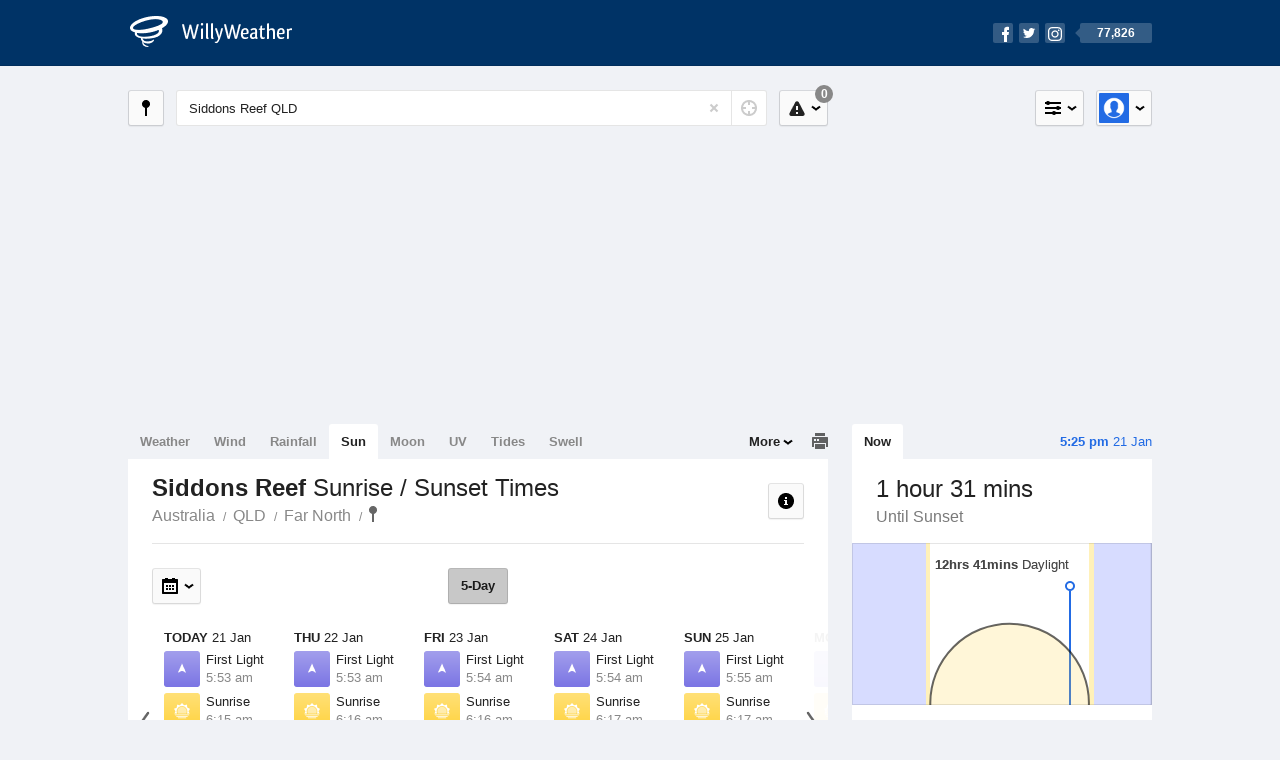

--- FILE ---
content_type: text/html; charset=UTF-8
request_url: https://sunrisesunset.willyweather.com.au/qld/far-north/siddons-reef.html
body_size: 6411
content:
<!doctype html><html lang="en"><head><meta charset="utf-8"><meta name="apple-itunes-app" content="app-id=592978502, app-argument=https://itunes.apple.com/au/app/weather-by-willyweather/id592978502?mt=8&amp;uo=4&amp;at=11lMKC%22"><meta property="og:url" content="https://sunrisesunset.willyweather.com.au/qld/far-north/siddons-reef.html"><link rel="canonical" href="https://sunrisesunset.willyweather.com.au/qld/far-north/siddons-reef.html"/><meta name="description" content="Sunrise / Sunset times Siddons Reef. With first light and last light times, and a graphical view of local daylight hours"/><meta property="og:image" content="https://cdnres.willyweather.com.au/images/facebook.png"><meta property="og:image:secure_url" content="https://cdnres.willyweather.com.au/images/facebook.png"><link href="https://cdnres.willyweather.com.au/compiled/location.1.44.11.css" rel="stylesheet"><meta name="viewport" content="width=device-width,minimum-scale=1.0,maximum-scale=1.0"><link href="https://cdnres.willyweather.com.au/compiled/queries.1.44.11.css" rel="stylesheet"><link href="https://cdnres.willyweather.com.au/images/icons/apple-touch-icon-76.png" sizes="76x76" rel="apple-touch-icon-precomposed"><link href="https://cdnres.willyweather.com.au/images/icons/apple-touch-icon-120.png" sizes="120x120" rel="apple-touch-icon-precomposed"><link href="https://cdnres.willyweather.com.au/images/icons/apple-touch-icon-152.png" sizes="152x152" rel="apple-touch-icon-precomposed"><link href="https://cdnres.willyweather.com.au/images/icons/apple-touch-icon-180.png" sizes="180x180" rel="apple-touch-icon-precomposed"><link href="https://cdnres.willyweather.com.au/images/icons/favicon.ico" rel="icon"><script>
            ww = {data: {}};
            ww.isPrem = true ;
                            ww.weatherType = {code: 'sunrisesunset'};
                    </script><script>
    ww.utcTimestamp = 1768980358000;
    ww.pageType = 'location';
    ww.cdn1Url = 'https://cdnres.willyweather.com.au';
    ww.location = {"id":22412,"name":"Siddons Reef","postcode":"","lat":-11.52,"lng":143.6638,"state":"QLD","region":"Far North","typeId":15,"timeZoneOffset":36000};
    ww.data.weatherTargeting = {"obsWind":13,"obsTemp":25,"rainLstHr":0,"rainToday":44,"precisNextHr":"shower-or-two","swellMorn1":null,"swellAftr1":null,"swellMorn2":null,"swellAftr2":null,"windMorn1":20,"windAftr1":20,"windMorn2":15,"windAftr2":21,"precis1":"chance-shower-cloud","precis2":"shower-or-two","minTemp1":27,"maxTemp1":28,"minTemp2":27,"maxTemp2":28,"maxUv1":14,"maxUv2":14}</script><script>
            var gaDim = {pageType: ww.pageType};
            if (ww.weatherType) gaDim.weatherType = ww.weatherType.code;
            if (ww.location) {
                if (ww.location.state) gaDim.state = ww.location.state;
                if (ww.location.region) gaDim.region = ww.location.region;
                if (ww.location.name) {
                    gaDim.name = ww.location.name;
                    gaDim.postcode = ww.location.postcode;
                    gaDim.locationType = ww.location.typeId.toString();
                }
            }

            dataLayer = [gaDim];
        </script><title>Siddons Reef Sunrise / Sunset Times, QLD  - WillyWeather</title></head><body class="sunrisesunset-view location-view minimal" data-locale="en_AU"><script>(function(w,d,s,l,i){w[l]=w[l]||[];w[l].push({'gtm.start':
                new Date().getTime(),event:'gtm.js'});var f=d.getElementsByTagName(s)[0],
                j=d.createElement(s),dl=l!='dataLayer'?'&l='+l:'';j.async=true;j.src=
                '//www.googletagmanager.com/gtm.js?id='+i+dl;f.parentNode.insertBefore(j,f);
            })(window,document,'script','dataLayer','GTM-54MN4R');
        </script><header class="super-header"><section class="hero-bar"><a href="/" class="logo" aria-label="WillyWeather Logo"><i class="icon"></i><span>WillyWeather</span></a><nav class="fly-out social"><a data-hint="Follow Us"><span class="count">77,826</span><i class="facebook"></i><i class="twitter"></i><i class="instagram"></i></a><div class="fly-out-contents"></div></nav></section></header><section class="wrapper"><div class="global-tools"><nav class="fly-out measurements"><a class="cycle button" data-hint="Cycle Units" >&nbsp;&nbsp;</a><a class="button" data-hint="Unit Settings"><i class="icon"></i></a><div class="fly-out-contents"><header><h2>Unit Settings</h2><h3>Measurement preferences are saved</h3></header><ul><li><select name="t" data-weathertype="weather" data-labels="&deg;C,&deg;F"><option selected value="c">Celsius</option><option value="f">Fahrenheit</option></select><label>Temperature</label></li><li><select name="rpm" data-weathertype="rainfall" data-labels="mm,in,pts"><option selected value="mm">mm</option><option value="in">inches</option><option value="pts">points</option></select><label>Rainfall</label></li><li><select name="sh" data-weathertype="swell" data-labels="m,ft"><option selected value="m">metres</option><option value="ft">feet</option></select><label>Swell Height</label></li><li><select name="th" data-weathertype="tides" data-labels="m,ft"><option selected value="m">metres</option><option value="ft">feet</option></select><label>Tide Height</label></li><li><select name="ws" data-weathertype="wind" data-labels="km/h,mph,m/s,knots"><option selected value="km/h">km/h</option><option value="mph">mph</option><option value="m/s">m/s</option><option value="knots">knots</option></select><label>Wind Speed</label></li><li><select name="d"><option selected value="km">kilometres</option><option value="miles">miles</option></select><label>Distance</label></li><li><select name="p"><option value="hpa">hPa</option><option value="mmhg">mmHg</option><option value="inhg">inHg</option><option value="psi">psi</option><option value="millibars">millibars</option></select><label>Pressure</label></li><li><select name="rh" data-labels="m,ft"><option selected value="m">metres</option><option value="ft">feet</option></select><label>River Height</label></li></ul></div></nav><nav class="fly-out account"><a class="button" data-hint="Account"><img src="https://cdnres.willyweather.com.au/images/gravatar.png" width="30" height="30" alt="Profile Picture"></a><div class="fly-out-contents"></div></nav></div><section class="location-bar"><a class="button close-locations" data-hint="View Locations Map" data-closest-station-modal-trigger data-closest-point-modal-mode="locations"><i class="icon"></i></a><form method="get" action="/search/search.html" class="search empty" autocomplete="off"><input type="search" name="query" placeholder="Enter Location or Postcode" value="Siddons Reef QLD" aria-label="Enter Location or Postcode"><a class="current-location" data-hint="Use Current Location"><span class="icon"></span></a><i class="activity-indicator"></i><button type="reset" aria-label="Reset"></button><div class="fly-out-contents results"></div></form><nav class="fly-out warnings"><a data-hint="Warnings" class="button"><i class="icon"><b class="badge">0</b></i></a><div class="fly-out-contents"></div><script>
        ww.data.warningsSummary = {areaType: 'location', id: 22412};
    </script></nav></section><figure class="ad ad-billboard" data-ad-type="billboard"></figure><section class="content"><aside class="secondary-focus"><time class="location-time"><strong class="time"></strong>&nbsp;<span class="date"></span></time><nav class="tabs"><section><a class="current"  data-target="sun-arc">Now</a></section></nav><section class="block sun-arc"><header><h1 data-days=" days" data-day=" day" data-hrs=" hours" data-hr=" hour" data-mins=" mins" data-min=" min"></h1><h2 data-first="Until First Light" data-rise="Until Sunrise" data-set="Until Sunset" data-last="Last Light"></h2></header><figure><span class="daylight-hours"><strong data-days=" days" data-day=" day" data-hrs="hrs" data-hr="hr" data-mins="mins" data-min="min"></strong> Daylight
        </span></figure><ul class="icon-list static stacked"><li class="sunrise"><i class="icon"></i><h3>Sunrise</h3><span></span></li><li class="sunset"><i class="icon"></i><h3>Sunset</h3><span></span></li></ul><script>
        ww.data.graph = {"forecastGraphs":{"sunrisesunset":{"dataConfig":{"series":{"config":{"id":"sunrisesunset","lineFill":true,"lineRenderer":"StraightLineRenderer","showPoints":false,"pointRenderer":"SunriseSunsetPointRenderer","pointFormatter":"SunriseSunsetPointFormatter"},"yAxisDataMin":null,"yAxisDataMax":null,"yAxisMin":null,"yAxisMax":null,"groups":[{"dateTime":1768953600,"points":[{"x":1768974800,"description":"First Light","type":"first-light"},{"x":1768976151,"description":"Sunrise","type":"sunrise"},{"x":1769021831,"description":"Sunset","type":"sunset"},{"x":1769023183,"description":"Last Light","type":"last-light"}]},{"dateTime":1769040000,"points":[{"x":1769061231,"description":"First Light","type":"first-light"},{"x":1769062581,"description":"Sunrise","type":"sunrise"},{"x":1769108235,"description":"Sunset","type":"sunset"},{"x":1769109584,"description":"Last Light","type":"last-light"}]},{"dateTime":1769126400,"points":[{"x":1769147662,"description":"First Light","type":"first-light"},{"x":1769149010,"description":"Sunrise","type":"sunrise"},{"x":1769194638,"description":"Sunset","type":"sunset"},{"x":1769195985,"description":"Last Light","type":"last-light"}]},{"dateTime":1769212800,"points":[{"x":1769234093,"description":"First Light","type":"first-light"},{"x":1769235438,"description":"Sunrise","type":"sunrise"},{"x":1769281039,"description":"Sunset","type":"sunset"},{"x":1769282384,"description":"Last Light","type":"last-light"}]},{"dateTime":1769299200,"points":[{"x":1769320523,"description":"First Light","type":"first-light"},{"x":1769321866,"description":"Sunrise","type":"sunrise"},{"x":1769367440,"description":"Sunset","type":"sunset"},{"x":1769368783,"description":"Last Light","type":"last-light"}]},{"dateTime":1769385600,"points":[{"x":1769406953,"description":"First Light","type":"first-light"},{"x":1769408293,"description":"Sunrise","type":"sunrise"},{"x":1769453839,"description":"Sunset","type":"sunset"},{"x":1769455180,"description":"Last Light","type":"last-light"}]},{"dateTime":1769472000,"points":[{"x":1769493382,"description":"First Light","type":"first-light"},{"x":1769494720,"description":"Sunrise","type":"sunrise"},{"x":1769540238,"description":"Sunset","type":"sunset"},{"x":1769541576,"description":"Last Light","type":"last-light"}]}],"controlPoints":{"pre":null,"post":null},"controlPoint":null},"xAxisMin":1768953600,"xAxisMax":1769558399},"carousel":{"size":1095,"start":386}}},"location":{"id":22412,"name":"Siddons Reef","displayName":"Siddons Reef","region":"Far North","state":"QLD","postcode":"","timeZone":"Australia\/Brisbane","timeZoneOffset":36000,"lat":-11.52,"lng":143.6638,"typeId":15,"distance":null,"dataMappings":{"regionPrecis":"region_precis-bom-town-daily-qld_pw001","marineRegionPrecis":"region_precis-bom-marine-daily-qld_mw004","fireRegionPrecis":"fire_region_precis-bom-town-daily-qld_fw001","mapOverlays":{"1":{"id":1078,"name":"Weipa"},"5":{"id":1078,"name":"Weipa"},"3":{"id":0,"name":"National"},"4":{"id":78,"name":"National"},"100":{"id":80,"name":"National"}},"cameras":null,"statistics":{"temperature":{"id":200,"distance":146},"rainfall":{"id":200,"distance":146},"wind":{"id":200,"distance":146}}}}};
    </script></section><figure class="ad block ad-mrec ad-mrec1" data-ad-type="mrec1"><a class="cta nudge" href="https://www.willyweather.com.au/account/register.html">Get WillyWeather+ to remove ads</a></figure><section class="block news"><header><a class="cta" href="//www.willyweather.com.au/news.html">All News</a><h2>Australia Weather News</h2></header><ul><li><a href="//www.willyweather.com.au/news/212908/rockhampton+residents+urged+to+avoid+floodwaters+as+fitzroy+river+approaches+peak.html"><time>        4h ago</time>
                                        Rockhampton residents urged to avoid floodwaters as Fitzroy River approaches peak
                                                                                    <p>Police have warned central Queensland residents against entering floodwaters, after several social media posts showed people in the shallows of a swollen river.   </p></a></li><li><a href="//www.willyweather.com.au/news/212910/towns+brace+for+potential+50--degree+days+as+heatwave+grips+pilbara+and+gascoyne.html"><time>        6h ago</time>
                                        Towns brace for potential 50-degree days as heatwave grips Pilbara and Gascoyne
                                                                            </a></li><li><a href="//www.willyweather.com.au/news/212909/aurora+australis+seen+across+australia+as+geomagnetic+storms+deliver+spectacular+light+show.html"><time>        8h ago</time>
                                        Aurora australis seen across Australia as geomagnetic storms deliver spectacular light show
                                                                            </a></li></ul></section><section class="block trends" data-expanding-module="trends"><header><a class="cta toggle" data-view-more-button data-view-more-text="View More" data-view-less-text="View Less">View More</a><h2>Trending Locations</h2></header><ul><li><a href="https://sunrisesunset.willyweather.com.au/vic/melbourne/melbourne.html">
                                        Melbourne, VIC 3000                </a></li><li><a href="https://sunrisesunset.willyweather.com.au/nsw/sydney/sydney.html">
                                        Sydney, NSW 2000                </a></li><li><a href="https://sunrisesunset.willyweather.com.au/wa/perth/perth.html">
                                        Perth, WA 6000                </a></li><li class="secondary hidden"><a href="https://sunrisesunset.willyweather.com.au/qld/brisbane/brisbane.html">
                                        Brisbane, QLD 4000                </a></li><li class="secondary hidden"><a href="https://sunrisesunset.willyweather.com.au/sa/adelaide/adelaide.html">
                                        Adelaide, SA 5000                </a></li></ul></section></aside><main class="primary-focus"><nav class="tabs"><section class="primary-tabs"><a href="//www.willyweather.com.au/qld/far-north/siddons-reef.html">Weather</a><a href="//wind.willyweather.com.au/qld/far-north/siddons-reef.html">Wind</a><a href="//rainfall.willyweather.com.au/qld/far-north/siddons-reef.html">Rainfall</a><a href="//sunrisesunset.willyweather.com.au/qld/far-north/siddons-reef.html">Sun</a><a href="//moonphases.willyweather.com.au/qld/far-north/siddons-reef.html">Moon</a><a href="//uv.willyweather.com.au/qld/far-north/siddons-reef.html">UV</a><a href="//tides.willyweather.com.au/qld/far-north/siddons-reef.html">Tides</a><a href="//swell.willyweather.com.au/qld/far-north/siddons-reef.html">Swell</a></section><a class="print-tool" data-hint="Printable Overview" data-modal="overview"></a><section class="more-tabs fly-out"><a>More</a><div class="fly-out-contents"><ul><li class="hidden" data-hidden="1"><a href="//www.willyweather.com.au/qld/far-north/siddons-reef.html">Weather</a></li><li class="hidden" data-hidden="1"><a href="//wind.willyweather.com.au/qld/far-north/siddons-reef.html">Wind</a></li><li class="hidden" data-hidden="1"><a href="//rainfall.willyweather.com.au/qld/far-north/siddons-reef.html">Rainfall</a></li><li class="hidden" data-hidden="1"><a href="//sunrisesunset.willyweather.com.au/qld/far-north/siddons-reef.html">Sun</a></li><li class="hidden" data-hidden="1"><a href="//moonphases.willyweather.com.au/qld/far-north/siddons-reef.html">Moon</a></li><li class="hidden" data-hidden="1"><a href="//uv.willyweather.com.au/qld/far-north/siddons-reef.html">UV</a></li><li class="hidden" data-hidden="1"><a href="//tides.willyweather.com.au/qld/far-north/siddons-reef.html">Tides</a></li><li class="hidden" data-hidden="1"><a href="//swell.willyweather.com.au/qld/far-north/siddons-reef.html">Swell</a></li><li><a href="//www.willyweather.com.au/cameras.html" data-link="cameras" >Cameras</a></li><li><a href="//www.willyweather.com.au/climate/weather-stations.html" data-link="weather-stations">Weather Stations</a></li><li><a href="//www.willyweather.com.au/news.html">Weather News</a></li><li><a href="//www.willyweather.com.au/warnings.html">Warnings</a></li><li><a href="//www.willyweather.com.au/maps.html" data-link="maps">Maps</a></li><li><a href="//www.willyweather.com.au/graphs.html" data-link="graphs">Graphs</a></li></ul></div></section></nav><article class="view"><header class="view-header"><nav class="tools stacked-buttons"><a class="button help-info" data-hint="Help and Info"><i class="icon"></i></a></nav><h1>Siddons Reef        <em> Sunrise / Sunset Times</em></h1><ul class="breadcrumbs"><li><a href="/">Australia</a></li><li><a href="/qld.html">QLD</a></li><li><a href="/qld/far-north.html">Far North</a></li><li class="final-point"><a href="/qld/far-north/siddons-reef.html">Siddons Reef</a></li></ul></header><nav class="sub-tabs"><a class="button current">5-Day</a></nav><div class="extra-tools"><section><nav class="fly-out jump-to-date hidden"><a class="button" data-hint="Jump to Date"><i class="icon"></i></a><div class="fly-out-contents"><form action=""><fieldset><label for="jump-to-date-input">
                            Jump to Date
                        </label><input id="jump-to-date-input" type="date"><button class="confirm-btn button">
                            Confirm
                        </button></fieldset></form></div></nav></section><section><a data-hint="Go to Current Time" class="button current-time hidden"><i class="icon"></i></a></section></div><section class="forecast"><div class="scroll-view back forward"><ul><li class="day"><time datetime="2026-01-21"><strong>Today</strong> 21 Jan</time><ul class="icon-list static"><li class="first-light"><i class="icon"></i><h3>First Light</h3><span>5:53 am</span></li><li class="sunrise"><i class="icon"></i><h3>Sunrise</h3><span>6:15 am</span></li><li class="sunset"><i class="icon"></i><h3>Sunset</h3><span>6:57 pm</span></li><li class="last-light"><i class="icon"></i><h3>Last Light</h3><span>7:19 pm</span></li></ul></li><li class="day"><time datetime="2026-01-22"><strong>Thu</strong> 22 Jan</time><ul class="icon-list static"><li class="first-light"><i class="icon"></i><h3>First Light</h3><span>5:53 am</span></li><li class="sunrise"><i class="icon"></i><h3>Sunrise</h3><span>6:16 am</span></li><li class="sunset"><i class="icon"></i><h3>Sunset</h3><span>6:57 pm</span></li><li class="last-light"><i class="icon"></i><h3>Last Light</h3><span>7:19 pm</span></li></ul></li><li class="day"><time datetime="2026-01-23"><strong>Fri</strong> 23 Jan</time><ul class="icon-list static"><li class="first-light"><i class="icon"></i><h3>First Light</h3><span>5:54 am</span></li><li class="sunrise"><i class="icon"></i><h3>Sunrise</h3><span>6:16 am</span></li><li class="sunset"><i class="icon"></i><h3>Sunset</h3><span>6:57 pm</span></li><li class="last-light"><i class="icon"></i><h3>Last Light</h3><span>7:19 pm</span></li></ul></li><li class="day"><time datetime="2026-01-24"><strong>Sat</strong> 24 Jan</time><ul class="icon-list static"><li class="first-light"><i class="icon"></i><h3>First Light</h3><span>5:54 am</span></li><li class="sunrise"><i class="icon"></i><h3>Sunrise</h3><span>6:17 am</span></li><li class="sunset"><i class="icon"></i><h3>Sunset</h3><span>6:57 pm</span></li><li class="last-light"><i class="icon"></i><h3>Last Light</h3><span>7:19 pm</span></li></ul></li><li class="day"><time datetime="2026-01-25"><strong>Sun</strong> 25 Jan</time><ul class="icon-list static"><li class="first-light"><i class="icon"></i><h3>First Light</h3><span>5:55 am</span></li><li class="sunrise"><i class="icon"></i><h3>Sunrise</h3><span>6:17 am</span></li><li class="sunset"><i class="icon"></i><h3>Sunset</h3><span>6:57 pm</span></li><li class="last-light"><i class="icon"></i><h3>Last Light</h3><span>7:19 pm</span></li></ul></li><li class="day"><time datetime="2026-01-26"><strong>Mon</strong> 26 Jan</time><ul class="icon-list static"><li class="first-light"><i class="icon"></i><h3>First Light</h3><span>5:55 am</span></li><li class="sunrise"><i class="icon"></i><h3>Sunrise</h3><span>6:18 am</span></li><li class="sunset"><i class="icon"></i><h3>Sunset</h3><span>6:57 pm</span></li><li class="last-light"><i class="icon"></i><h3>Last Light</h3><span>7:19 pm</span></li></ul></li><li class="day"><time datetime="2026-01-27"><strong>Tue</strong> 27 Jan</time><ul class="icon-list static"><li class="first-light"><i class="icon"></i><h3>First Light</h3><span>5:56 am</span></li><li class="sunrise"><i class="icon"></i><h3>Sunrise</h3><span>6:18 am</span></li><li class="sunset"><i class="icon"></i><h3>Sunset</h3><span>6:57 pm</span></li><li class="last-light"><i class="icon"></i><h3>Last Light</h3><span>7:19 pm</span></li></ul></li></ul><nav class="flippers ghosted"><a class="back"></a><a class="forward"></a></nav></div><script>
        ww.data.sunForecast = {location: ww.location, carousel: {"size":1095,"start":386}, startDate: '2026-01-21'}
    </script></section><small class="update-stamp"><strong>Siddons Reef</strong> Sun forecast calculated mathematically.</time></small><section class="stats-summary block"><h2><strong>Siddons Reef</strong> Sun Times Statistics</h2><div class="graph-thumb"><h3>Daylight Hours</h3><figure class="graph-sun-times"></figure></div><div class="graph-thumb"><h3>Solar Events</h3><nav class="sub-tabs full"><a class="button current" data-target="equinox">Equinox</a><a class="button" data-target="solstice">Solstice</a><a class="button" data-target="eclipses">Eclipses</a></nav><ul class="icon-list static"><li class="autumnal-equinox equinox"><span><i class="icon"></i><h3>Autumnal Equinox <em>Day/Night Nearly Equal</em></h3><span>21 March, 2026</span></span></li><li class="spring-equinox equinox"><span><i class="icon"></i><h3>Spring Equinox <em>Day/Night Nearly Equal</em></h3><span>23 September, 2026</span></span></li><li class="winter-solstice solstice hidden"><span><i class="icon"></i><h3>Winter Solstice <em>Shortest Day</em></h3><span>21 June, 2026</span></span></li><li class="summer-solstice solstice hidden"><span><i class="icon"></i><h3>Summer Solstice <em>Longest Day</em></h3><span>22 December, 2026</span></span></li><li class="partial-eclipse eclipses hidden"><span><i class="icon"></i><h3>Next Partial Solar Eclipse</h3><span>22 July, 2028 11:54-1:13 pm</span></span></li><li class="total-eclipse eclipses hidden"><span><i class="icon"></i><h3>Next Total Solar Eclipse</h3><span>-</span></span></li><li class="annular-eclipse eclipses hidden"><span><i class="icon"></i><h3>Next Annular Solar Eclipse <em>Ring of Fire</em></h3><span>-</span></span></li></ul></div><script>
        ww.data.climateGraph = {"series":[{"type":"columnrange","data":[{"x":0,"low":303,"high":1066,"lowTooltip":"Sunset 6:56pm","highTooltip":"Sunrise 6:13am"},{"x":1,"low":306,"high":1054,"lowTooltip":"Sunset 6:53pm","highTooltip":"Sunrise 6:25am"},{"x":2,"low":320,"high":1050,"lowTooltip":"Sunset 6:39pm","highTooltip":"Sunrise 6:29am"},{"x":3,"low":338,"high":1049,"lowTooltip":"Sunset 6:21pm","highTooltip":"Sunrise 6:30am"},{"x":4,"low":349,"high":1045,"lowTooltip":"Sunset 6:10pm","highTooltip":"Sunrise 6:34am"},{"x":5,"low":349,"high":1037,"lowTooltip":"Sunset 6:10pm","highTooltip":"Sunrise 6:42am"},{"x":6,"low":342,"high":1034,"lowTooltip":"Sunset 6:17pm","highTooltip":"Sunrise 6:45am"},{"x":7,"low":337,"high":1042,"lowTooltip":"Sunset 6:22pm","highTooltip":"Sunrise 6:37am"},{"x":8,"low":337,"high":1060,"lowTooltip":"Sunset 6:22pm","highTooltip":"Sunrise 6:19am"},{"x":9,"low":337,"high":1078,"lowTooltip":"Sunset 6:22pm","highTooltip":"Sunrise 6:01am"},{"x":10,"low":329,"high":1088,"lowTooltip":"Sunset 6:30pm","highTooltip":"Sunrise 5:51am"},{"x":11,"low":314,"high":1082,"lowTooltip":"Sunset 6:45pm","highTooltip":"Sunrise 5:57am"}]}],"min":0,"max":1440,"currentMonth":1};
    </script></section><figure class="ad block ad-mrec ad-mrec3" data-ad-type="mrec3"><a class="cta nudge" href="https://www.willyweather.com.au/account/register.html">Get WillyWeather+ to remove ads</a></figure></article></main></section><footer class="super-footer"><section><h6>Data Sources</h6><ul><li><small>Weather information based on data supplied by the <em>Bureau of Meteorology</em> and <a href="https://www.willyweather.com.au/terms.html#data-disclaimer" class="cta">other sources</a></small></li><li><small>&copy; 2026 WillyWeather</small></li></ul></section><section><h6>Apps</h6><ul><li class="iphone-app"><a href="https://www.willyweather.com.au/info/ios.html">iPhone App</a></li><li class="android-app"><a href="https://www.willyweather.com.au/info/android.html">Android App</a></li></ul></section><section><h6>Products</h6><ul><li><a href="https://www.willyweather.com.au/account/register.html">Accounts</a></li><li><a href="https://www.willyweather.com.au/widget/create.html">Website Widgets</a></li><li><a href="https://www.willyweather.com.au/info/widget/warning.html">Website Warnings</a></li><li><a href="https://www.willyweather.com.au/advertising.html">Advertising</a></li><li><a href="https://www.willyweather.com.au/info/api.html">Public API</a></li></ul></section><section><h6>WillyWeather <em>1.44.11</em></h6><ul><li class="important"><a href="https://www.willyweather.com.au/terms.html">Terms and Conditions</a></li><li class="important"><a data-site-view="" data-desktop="Desktop Site" data-mobile="Mobile Site"></a></li></ul></section><section class="contact"><h6>Contact</h6><ul><li><a href="https://www.facebook.com/willyweather">Facebook</a></li><li><a href="https://twitter.com/WillyWeather">Twitter</a></li><li class="important"><a class="contact-us">Contact Us</a></li></ul></section></footer></section><figure class='custom-master hidden'></figure><script>
            function loadScripts() {
                var element = document.createElement('script');
                element.src = 'https://cdnres.willyweather.com.au/compiled/location.1.44.11.js';
                document.body.appendChild(element);
            }
            if (window.addEventListener)
                window.addEventListener('load', loadScripts, false);
            else if (window.attachEvent)
                window.attachEvent('onload', loadScripts);
            else
                window.onload = loadScripts;
        </script><script type="text/javascript" src="https://cdnres.willyweather.com.au/ads.js?" async></script><script defer data-domain="willyweather.com.au" src="https://plausible.io/js/script.js"></script></body></html>

--- FILE ---
content_type: text/html; charset=utf-8
request_url: https://s.seedtag.com/cs/cookiesync/prebid?gdpr=&gdpr_consent=&usp_consent=&redirect=https%3A%2F%2Fpbs-publift-us.ay.delivery%2Fsetuid%3Fbidder%3Dseedtag%26gdpr%3D%26gdpr_consent%3D%26gpp%3D%26gpp_sid%3D%26f%3Db%26uid%3D%24UID
body_size: -207
content:

      <html>
      <head><title>Sync Pixels</title></head>
      <body>
      <img src="https://pbs-publift-us.ay.delivery/setuid?bidder=seedtag&gdpr=&gdpr_consent=&gpp=&gpp_sid=&f=b&uid=019bdf72-4282-70aa-839f-2b70aa1a8106">
      <iframe src="https://cs.seedtag.com/cs.html?ga=false&cd=&us=&uid=019bdf72-4282-70aa-839f-2b70aa1a8106&gpp=&gpp_sid=&usi=1&sct=PrebidServer"/>
      </body>
      </html>
    

--- FILE ---
content_type: text/html; charset=utf-8
request_url: https://www.google.com/recaptcha/api2/aframe
body_size: 265
content:
<!DOCTYPE HTML><html><head><meta http-equiv="content-type" content="text/html; charset=UTF-8"></head><body><script nonce="9A0lDPhMXTb8D5tngbt2_g">/** Anti-fraud and anti-abuse applications only. See google.com/recaptcha */ try{var clients={'sodar':'https://pagead2.googlesyndication.com/pagead/sodar?'};window.addEventListener("message",function(a){try{if(a.source===window.parent){var b=JSON.parse(a.data);var c=clients[b['id']];if(c){var d=document.createElement('img');d.src=c+b['params']+'&rc='+(localStorage.getItem("rc::a")?sessionStorage.getItem("rc::b"):"");window.document.body.appendChild(d);sessionStorage.setItem("rc::e",parseInt(sessionStorage.getItem("rc::e")||0)+1);localStorage.setItem("rc::h",'1768980366318');}}}catch(b){}});window.parent.postMessage("_grecaptcha_ready", "*");}catch(b){}</script></body></html>

--- FILE ---
content_type: text/css
request_url: https://cdnres.willyweather.com.au/compiled/queries.1.44.11.css
body_size: 6487
content:
@media (max-width:1047px){.full-screen,#map,.simple.location-selector nav,.map-pins .pin.weather .icon.precis-small,.location-index,.location-selector .region-precis,.weather-stats .cta,.graph-temperatur,.cam-view aside::before,.cam-view article,.my-notifications .icon-list .indicator,.moonphases-view .calendar-title,.moonphases-view .calendar-headers span,.moonphases-view .view > .calendar .calendar-table time strong,.moonphases-view .calendar-table article,.take-away .cta + .cta{display:none !important;}.ad.ad-leaderboard{background:#365d83;width:auto;margin:0 auto 12px;float:none;clear:both;}.ad.ad-leaderboard::after{background-position:-10px -270px;}.ad.ad-leaderboard .graphic,.ad.ad-leaderboard > div,.ad.ad-leaderboard iframe{width:728px;margin:0 auto;float:none;}.ad-announcement-wrapper{margin-bottom:12px;}.ad-announcement-wrapper .ad.ad-announcement + .ad.ad-announcement{width:312px;padding-left:0;}.logo{margin:0;}.logo .icon{float:left;}.logo span{margin:9px 0 9px 54px;}.social{border:none;width:auto;padding:0;margin:0;float:right;}.social > a{padding:11px 0;margin-right:-3px;}.social i{float:left;}.social .count{margin-left:12px;margin-bottom:0;float:right;}.social .count::before{top:50%;bottom:auto;left:-5px;border-top:5px solid transparent;border-right:5px solid rgba(255,255,255,.2);border-bottom:5px solid transparent;margin-top:-5px;}.social .hint{top:37px;}.social .fly-out-contents{top:37px;right:0;left:auto;}.wrapper{border-radius:0 !important;padding:0;}.wrapper > .announcement{margin-bottom:12px;}.advertising-view .announcement{margin-right:12px;margin-left:12px;}.location-bar{padding-bottom:12px;}.location-bar,.primary-focus{margin-right:312px;}.secondary-focus .block + .block{margin-top:12px;}.forecast.selectable,.forecast.selectable .day{height:197px;}.forecast .day{width:110px;padding-right:6px;padding-left:6px;}.forecast .day .short-precis{margin:inherit;}.update-stamp{border-radius:3px;padding-right:12px;padding-left:12px;}.mapping-thumbs{padding-bottom:24px;}.mapping-thumbs a::before{bottom:0;}.super-footer{margin-top:12px;}.super-footer section{padding:12px 6px;}.super-footer section:first-child{padding-left:12px;}.super-footer section:last-child{padding-right:12px;}.super-footer a{white-space:nowrap;text-overflow:ellipsis;overflow:hidden;}.super-footer [data-site-view]{padding-left:21px;}.super-footer [data-site-view]::before{left:0;background-position:-426px -426px;opacity:1;}.super-footer [data-site-view]:active::before{background-position:-452px -426px;}.location-selector{background:none;margin:0 !important;}.location-selector .map-frame{width:auto !important;height:auto !important;float:none;}.map-pins{position:static;height:auto !important;}.map-pins .pin{position:relative;top:0 !important;left:0 !important;display:block;width:auto;height:auto;padding:12px 24px 12px 76px;opacity:1 !important;visibility:visible !important;}.map-pins .pin + .pin::before{content:'';display:block;position:absolute;top:0;right:24px;left:76px;background:rgba(0,0,0,.1);height:1px;}.map-pins .pin::after{content:'';position:absolute;top:0;right:0;bottom:0;left:0;background:transparent;}.map-pins .pin:active::after{background:rgba(0,0,0,.1);}.map-pins .pin:active + .pin::after{box-shadow:inset 0 1px 0 rgba(0,0,0,.1);}.map-pins .pin:active::before,.map-pins .pin:active + .pin::before{background:transparent;}.map-pins .pin .data{position:static;display:block;font-size:inherit;line-height:inherit;height:auto;margin:10px 0 -30px;float:right;}.map-pins .pin em{display:none;font-weight:normal !important;text-align:center !important;height:auto;padding:0 12px !important;}.map-pins .pin strong{position:static;display:block;background:none;font-weight:bold;font-size:inherit;line-height:inherit;color:#222;text-align:left;max-width:inherit;height:auto;padding:0;margin:0 !important;}.map-pins .pin p{display:block;color:#222;text-align:left;padding-right:96px;margin:0;}.map-pins .pin .tip{display:none;}.map-pins .pin.weather em{font-weight:bold !important;font-size:12px;}.map-pins .pin.sun .icon,.map-pins .pin.uv .icon,.map-pins .pin.tides .icon,.map-pins .pin.moon .icon,.map-pins .pin.wind .icon,.map-pins .pin.swell .icon{top:50%;right:auto;left:24px;background-image:-webkit-linear-gradient(top,rgba(255,255,255,.3),rgba(255,255,255,0));background-image:-moz-linear-gradient(top,rgba(255,255,255,.3),rgba(255,255,255,0));background-image:linear-gradient(top,rgba(255,255,255,.3),rgba(255,255,255,0));border:none;border-radius:3px;width:34px;height:34px;margin-top:-17px;}.map-pins .pin.sun .icon::before,.map-pins .pin.uv .icon::before,.map-pins .pin.tides .icon::before,.map-pins .pin.moon .icon::before,.map-pins .pin.wind .icon::before,.map-pins .pin.swell .icon::before{content:'';position:absolute;top:50%;left:50%;width:20px;height:20px;margin:-10px 0 0 -10px;}.map-pins .pin.uv .icon::before{background-position:-112px -242px;}.map-pins .pin.sun .icon.rise::before{background-position:-190px -216px;}.map-pins .pin.sun .icon.set::before{background-position:-190px -216px;}.map-pins .pin.tides .icon.low{background-color:#00458a;}.map-pins .pin.tides .icon.low::before{background-position:-476px -86px;}.map-pins .pin.tides .icon.high{background-color:#279df4;}.map-pins .pin.tides .icon.high::before{background-position:-476px -60px;}.map-pins .pin.moon .icon{box-sizing:border-box;border-left:7px solid transparent;border-right:7px solid transparent;}.map-pins .pin.moon .icon::before{-webkit-background-size:20px;-moz-background-size:20px;background-size:20px;}.map-pins .pin.moon .icon span{background-image:-webkit-linear-gradient(top,rgba(255,255,255,.3),rgba(255,255,255,0));background-image:-moz-linear-gradient(top,rgba(255,255,255,.3),rgba(255,255,255,0));background-image:linear-gradient(top,rgba(255,255,255,.3),rgba(255,255,255,0));border-radius:3px;}.map-pins .pin.wind .icon{background-color:#666;}.map-pins .pin.swell .icon{background-color:#1950ab;}.map-pins .pin.wind .icon.key-calm{background-color:#eee;}.map-pins .pin.wind .icon.key-light{background-color:#d1ef51;}.map-pins .pin.wind .icon.key-gentle{background-color:#a5de37;}.map-pins .pin.wind .icon.key-moderate{background-color:#48ad00;}.map-pins .pin.wind .icon.key-fresh{background-color:#0ec1f2;}.map-pins .pin.wind .icon.key-strong{background-color:#1896eb;}.map-pins .pin.wind .icon.key-near-gale{background-color:#226be4;}.map-pins .pin.wind .icon.key-gale{background-color:#1950ab;}.map-pins .pin.wind .icon.key-strong-gale{background-color:#fc880f;}.map-pins .pin.wind .icon.key-storm{background-color:#fd5e21;}.map-pins .pin.wind .icon.key-violent{background-color:#f33;}.map-pins .pin.wind .icon.key-cyclone{background-color:#bf2626;}.map-pins .pin.swell .icon.key-glassy{background-color:#c5e4f9;}.map-pins .pin.swell .icon.key-smooth{background-color:#8bcaf5;}.map-pins .pin.swell .icon.key-slight{background-color:#51b0f0;}.map-pins .pin.swell .icon.key-moderate{background-color:#1896eb;}.map-pins .pin.swell .icon.key-rough{background-color:#3c7ce7;}.map-pins .pin.swell .icon.key-very-rough{background-color:#226be4;}.map-pins .pin.swell .icon.key-high{background-color:#1950ab;}.map-pins .pin.swell .icon.key-very-high{background-color:#113777;}.map-pins .pin.swell .icon.key-phenomenal{background-color:#0a2044;}.map-pins .icon.direction-n::before{background-position:-268px -112px;}.map-pins .icon.direction-nne::before{background-position:-294px -112px;}.map-pins .icon.direction-ne::before{background-position:-320px -112px;}.map-pins .icon.direction-ene::before{background-position:-346px -112px;}.map-pins .icon.direction-e::before{background-position:-372px -112px;}.map-pins .icon.direction-ese::before{background-position:-398px -112px;}.map-pins .icon.direction-se::before{background-position:-424px -112px;}.map-pins .icon.direction-sse::before{background-position:-450px -112px;}.map-pins .icon.direction-s::before{background-position:-60px -112px;}.map-pins .icon.direction-ssw::before{background-position:-86px -112px;}.map-pins .icon.direction-sw::before{background-position:-112px -112px;}.map-pins .icon.direction-wsw::before{background-position:-138px -112px;}.map-pins .icon.direction-w::before{background-position:-164px -112px;}.map-pins .icon.direction-wnw::before{background-position:-190px -112px;}.map-pins .icon.direction-nw::before{background-position:-216px -112px;}.map-pins .icon.direction-nnw::before{background-position:-242px -112px;}.map-pins .pin.wind .icon.key-calm.direction-n::before,.map-pins .pin.wind .icon.key-light.direction-n::before{background-position:-268px -60px;}.map-pins .pin.wind .icon.key-calm.direction-nne::before,.map-pins .pin.wind .icon.key-light.direction-nne::before{background-position:-294px -60px;}.map-pins .pin.wind .icon.key-calm.direction-ne::before,.map-pins .pin.wind .icon.key-light.direction-ne::before{background-position:-320px -60px;}.map-pins .pin.wind .icon.key-calm.direction-ene::before,.map-pins .pin.wind .icon.key-light.direction-ene::before{background-position:-346px -60px;}.map-pins .pin.wind .icon.key-calm.direction-e::before,.map-pins .pin.wind .icon.key-light.direction-e::before{background-position:-372px -60px;}.map-pins .pin.wind .icon.key-calm.direction-ese::before,.map-pins .pin.wind .icon.key-light.direction-ese::before{background-position:-398px -60px;}.map-pins .pin.wind .icon.key-calm.direction-se::before,.map-pins .pin.wind .icon.key-light.direction-se::before{background-position:-424px -60px;}.map-pins .pin.wind .icon.key-calm.direction-sse::before,.map-pins .pin.wind .icon.key-light.direction-sse::before{background-position:-450px -60px;}.map-pins .pin.wind .icon.key-calm.direction-s::before,.map-pins .pin.wind .icon.key-light.direction-s::before{background-position:-60px -60px;}.map-pins .pin.wind .icon.key-calm.direction-ssw::before,.map-pins .pin.wind .icon.key-light.direction-ssw::before{background-position:-86px -60px;}.map-pins .pin.wind .icon.key-calm.direction-sw::before,.map-pins .pin.wind .icon.key-light.direction-sw::before{background-position:-112px -60px;}.map-pins .pin.wind .icon.key-calm.direction-wsw::before,.map-pins .pin.wind .icon.key-light.direction-wsw::before{background-position:-138px -60px;}.map-pins .pin.wind .icon.key-calm.direction-w::before,.map-pins .pin.wind .icon.key-light.direction-w::before{background-position:-164px -60px;}.map-pins .pin.wind .icon.key-calm.direction-wnw::before,.map-pins .pin.wind .icon.key-light.direction-wnw::before{background-position:-190px -60px;}.map-pins .pin.wind .icon.key-calm.direction-nw::before,.map-pins .pin.wind .icon.key-light.direction-nw::before{background-position:-216px -60px;}.map-pins .pin.wind .icon.key-calm.direction-nnw::before,.map-pins .pin.wind .icon.key-light.direction-nnw::before{background-position:-242px -60px;}.map-pins .pin.rainfall .icon{top:50%;left:32px;right:auto;border-radius:2px 2px 0 0;width:16px;height:32px;margin-top:-17px;}.map-pins .pin.rainfall .icon::after{right:-3px;left:-3px;}.map-pins .pin.weather em{display:inline-block;}.map-pins .pin.weather .icon{top:50%;left:6px;display:block !important;margin-top:-38px;margin-left:auto;-ms-transform:scale(.7);-webkit-transform:scale(.7);-moz-transform:scale(.7);transform:scale(.7);}.map-pins .pin.moon .icon.southern::before,.map-pins .pin.moon .icon.northern::before{width:20px;height:20px;background-size:20px;}.chance-gauge .chance-fill{min-width:86px !important;}.cam-view aside{width:auto;float:none;}.cam-view aside img{margin-left:0;}.moonphases-view .view > .calendar{min-height:inherit;margin-top:6px;margin-bottom:12px;}.moonphases-view .view > .calendar .calendar-table li{height:48px;}.moonphases-view .view > .calendar .calendar-table time{position:absolute;top:0;right:3px;}.moonphases-view .view > .calendar li .moon-phase{opacity:1 !important;}}@media (max-width:1023px){.up-sell,.ad-banner-image{display:none !important;}.graph-thumb{width:auto;padding:0 !important;margin:12px 0 0 !important;float:none;}.stats-summary .graph-thumb::before{content:'';display:block;background:rgba(0,0,0,.1);height:1px;margin-bottom:12px;}.stats-summary .graph-thumb + .graph-thumb::before{margin-top:24px;}.stats-summary .graph-thumb > h3 + figure,.stats-summary .graph-thumb > h4 + figure{margin-top:12px;}.stats-summary .icon-list{margin:-4px 0;}.graph-thumb .up-sell + .icon-list{margin-top:8px;}.widget-configuration-section .precis-list > li,.notifications-view .precis-list >li{display:block;width:100%;}}@media (max-width:767px){.close-locations,.close-stations,.measurements .cycle,.print,.nation-view .secondary-focus,.region-view .secondary-focus,.state-view .secondary-focus,.secondary-focus .sources,.secondary-focus .ad.ad-mrec,.extremes,.trends,.news,.stats-summary > .button,.wind-spinner .data-bit + .data-bit,.sun-arc figure,.tide-clock figure,.moon-overview .moon-phase,.moon-overview .icon-list,.location-view .legend-list legend .cta.toggle,.super-footer::before,.super-footer .products,.super-footer .legal img,.super-footer section h6,.super-footer section + section li,.super-footer section + section a span,.log-in-view .secondary-focus,.recover-view .secondary-focus,.profile-view .secondary-focus,.password-view .secondary-focus,.login-view .secondary-focus,.register-view .secondary-focus,.map-slider .slider-days time,.full-width .ad.ad-mrec,.ad-announcement-wrapper .ad.ad-announcement + .ad.ad-announcement,.graph-table th a,.alt-form .close{display:none !important;}.secondary-focus,.secondary-focus .ad.ad-mrec1,.graphs-view .graph-container .block .ad-mrec1{display:block !important;}.adsbygoogle{margin:12px;}.primary-focus .ad.ad-mrec{display:flex;justify-content:center;flex-direction:column;}.ad.ad-mrec{background:#f0f2f6;}.ad-mrec2,.ad-mrec3{border-top:12px solid #f0f2f6;}h1{font-size:14px;line-height:20px;}h2{font-size:14px;}form fieldset{margin:6px 12px 12px;}input + label,textarea + label{margin-top:6px;}form .options,form .icon-list{margin:6px 0;}input:first-child,textarea:first-child,input + .icon-list,textarea + .icon-list{margin-top:12px;}form button.button,form .buttons{margin-top:12px;}form .notice{margin:12px 12px 6px;}.alt-form{left:50%;width:320px;padding:12px;margin:-6px 0 0 -160px;}.alt-form::before{top:-12px;left:50%;border:12px solid transparent;border-bottom-color:rgba(0,51,102,.8);border-top:none;margin-left:-6px;}.batch-actions{margin:6px 0;}.batch-actions a{display:block;padding-left:26px;}.minimal .ad.ad-leaderboard{position:absolute;top:0;left:50%;margin:0 0 0 -364px;}.minimal .ad.ad-leaderboard ~ .logo,.minimal .ad.ad-leaderboard ~ .social{margin-top:90px;}.location-bar{margin-right:203px;}.location-bar .search{left:12px !important;}.measurements .cycle + a{border-left:1px solid rgba(0,0,0,.1);border-top-left-radius:3px;border-bottom-left-radius:3px;padding-left:inherit;}.measurements .cycle + a::before{border-top-left-radius:3px;border-bottom-left-radius:3px;}.measurements .cycle + a::after{left:inherit;}.measurements .cycle + a .icon{display:inherit;}.primary-focus{margin:0;}.view .block h2,.view .block h3{display:block;text-overflow:ellipsis;white-space:nowrap;overflow:hidden;}.primary-focus .ad.ad-mrec::before,.primary-focus .ad.ad-mrec + .block::before{display:none;}.primary-focus .ad.ad-mrec .nudge{padding-left:12px;}.primary-focus .ad.ad-mrec .nudge::after{right:7px;}.secondary-focus{width:auto;float:none;}.secondary-focus .block{padding:12px;margin-bottom:12px;}.secondary-focus header{padding-bottom:12px;}.secondary-focus header h1,.secondary-focus header h2{display:inline;}.secondary-focus header h1{min-height:20px;}.secondary-focus header h1 + h2{font-size:14px;}.secondary-focus header > .button{top:12px;right:12px;}.secondary-focus header > .sub-tabs{margin:0 0 -12px;}.secondary-focus .icon-list{margin:8px 0 -3px !important;}.secondary-focus .block .icon-list > li,.stats-summary .icon-list > li{width:50%;padding-right:12px;float:left;}.data-bit{position:relative;line-height:18px;padding:3px 0 3px 42px;margin:8px 0 -3px;}.data-bit + .data-bit{text-align:right;padding-right:42px;padding-left:0;}.data-bit .icon{position:absolute;top:50%;left:0;margin-top:-18px;}.data-bit + .data-bit .icon{right:0;left:auto;}.data-bit h3{display:block;}form button.button.full{width:auto;}.camera > a{margin:-12px;width:150px;height:100%;float:right;}.camera li{white-space:nowrap;text-overflow:ellipsis;padding-right:24px;overflow:hidden;}.camera-info{min-height:63px;}.view-header{padding:10px 0 9px;margin:0 12px;}.view-header .tools{margin-top:2px;}.breadcrumbs{padding-bottom:0;}.breadcrumbs a{font-size:14px;}.view .block{padding:0 12px;margin:12px 0;}.view .block + .block::before{margin-bottom:12px;}.document .document-body > figure:first-child{margin-top:-13px;}.sub-tabs{padding:0 12px;margin:12px 0;}.extra-tools{padding:0 6px 12px;margin-top:12px;}.sub-tabs + .extra-tools{margin-top:-48px;}.plot-titles{margin-right:0;margin-left:0;}.announcement.weather-helper{margin:12px;}.hourly-forecast::after{right:12px;left:12px;}.hourly-forecast + .ad.ad-mrec{margin-top:-1px;}.region-forecast.split{display:block;}.region-forecast.split div{display:block;border:none !important;width:100%;}.region-forecast.split div + div{margin-top:12px;}.update-stamp{margin:12px;}.ad-banner{margin:12px;}.legend-list{margin:12px 12px 0;}form legend{margin-bottom:6px;}.mapping-thumbs .scroll-view{margin-right:-12px;margin-left:-12px;}.mapping-thumbs .scroll-view > ul{padding:0;}.map-canvas{margin:12px -12px;}.view-header + .block .map-canvas:first-child{margin-top:-13px;}.super-footer{padding:0 12px 12px;}.super-footer section{width:auto !important;padding:0 !important;float:none;}.super-footer section + section,.super-footer section + section ul,.super-footer section + section li{float:left;}.super-footer section + section{padding-top:12px !important;}.super-footer section + section a{padding-right:12px;}.super-footer .legal{margin-top:12px;}.super-footer section .important{display:block !important;}.super-footer .source-credit div:first-child{width:48px;}.super-footer .source-credit.source-credit-bounds div:first-child{padding:6px;}.super-footer a{color:#226be4;}.super-footer a:active{color:#144089;}.take-over{padding:12px;}.take-over form,.take-over article{padding:12px;}.map-pins .pin{padding-right:12px;padding-left:64px;}.map-pins .pin + .pin::before{right:12px;left:64px;}.map-pins .pin.weather .icon{left:-6px;}.map-pins .pin.sun .icon,.map-pins .pin.uv .icon,.map-pins .pin.tides .icon,.map-pins .pin.moon .icon,.map-pins .pin.wind .icon,.map-pins .pin.swell .icon{left:12px;}.map-pins .pin.rainfall .icon{left:20px;}.weather-view.location-view .view-header{padding-right:12px;padding-left:12px;}.wind-spinner figure{position:absolute;top:44px;right:12px;width:108px;height:108px;margin:0;-webkit-transform:scale(0.3333333333);-moz-transform:scale(0.3333333333);transform:scale(0.3333333333);-webkit-transform-origin:top right;-moz-transform-origin:top right;transform-origin:top right;}.wind-spinner .toggle-data-sources{text-align:left;padding-top:9px;}.wind-view .graph-thumb .graph-wind-climate ~ .sub-tabs{display:table !important;}.secondary-focus header{border-bottom:none;padding-bottom:0 !important;}.sun-arc .icon-list.stacked li{width:50% !important;float:left !important;}.sun-arc .icon-list.stacked li + li{text-align:right;padding-right:42px;padding-left:0;float:right !important;}.sun-arc .icon-list.stacked li + li .icon{right:0;left:auto;}.moonphases-view .view > .calendar .calendar-table time{top:-3px;right:2px;font-size:10px;}.uv-view .secondary-focus header{padding-bottom:12px;}.stats-summary::before{content:'';display:block;background:#f0f2f6 !important;height:12px !important;margin:0 -12px 12px !important;}.mapping-thumbs ~ .adsbygoogle{border-bottom:none;padding-bottom:0;}.modal-map .modal .sub-tabs{display:none;}.full-width .ad.ad-mrec{margin:0 -12px;float:none;}.full-width .ad.ad-mrec .nudge{background:#fff;}.graphs .search{margin-bottom:24px;}.graphs .super-graph{height:300px;}.graph-table th,.graph-table td{padding:3px;}.graph-table th:first-child,.graph-table td:first-child{padding-left:12px;}.graph-table th:last-child,.graph-table td:last-child{padding-right:12px;}.graph-table th:first-child{font-size:0;}.map-legends{top:12px;left:12px;}.map-container .full-screen,.map-container .zoom-toggle{top:12px;right:12px;}.map-slider .slider-track{margin:0 96px 0 60px;}.mzr-touch .map-slider .slider-track{margin-right:12px;}.map-slider .button{left:12px;}.map-slider .button + .button{right:12px;}.major-events-view .secondary-focus{display:none;}.ad-mrec3,.ad-mrec3 .cta.nudge {display:block;}}@media (max-width:727px){.ad.ad-leaderboard{display:none;}.minimal .ad.ad-leaderboard ~ .logo,.minimal .ad.ad-leaderboard ~ .social{margin-top:0;}.ad.ad-mobile-banner{display:block;}.location-view .ad.ad-mobile-banner{display:none;}}@media (max-width:667px){.print-tool,.announcement.weather-helper,.social,.sub-tabs a em,form button.button em,.logo span,.sub-tabs .count,.location-bar .close-locations,.location-bar .close-stations,.secondary-focus .tabs,.location-time,.view-header .tools,.view-header .breadcrumbs .final-point,.forecast .scroll-view .flippers,.promo-view figure,.forecast .region-forecast h2 strong,.weather-view .view > .hourly-forecast,.weather-view .view > .region-forecasts,.swell-view .camera,.sunrisesunset-view .view-header + .sub-tabs,.sunrisesunset-view .extra-tools,.moonphases-view .sub-tabs,.moonphases-view .extra-tools,.graphs-view .location-bar .search,.graphs-view .view-header,.graphs-view .sub-tabs,.graphs-view .extra-tools,.maps-view .location-bar .search,.maps-view .sub-tabs [data-id="standard"],.maps-view .view-header,.map-container .full-screen.hidden,.map-container .zoom-toggle.hidden,.map-legend i,.map-legends h3,.map-slider .needle::before,.map-slider .toggle-range,.legend-list .icon-list .duplicate-tool,.cams-view .sub-tabs{display:none !important;}.marine-region-forecast{border-radius:0px;}.primary-focus,.secondary-focus{padding:0;}.logo{margin:-3px 0 !important;}.minimal .logo .icon{margin-top:0;}.global-tools{padding-right:67px;margin-top:-60px;}.skinned .global-tools{margin-top:-300px;}.global-tools::after{content:'';display:block;clear:both;}.global-tools > .button,.global-tools .fly-out{margin-left:6px;}.global-tools .fly-out-contents,.location-bar .warnings .fly-out-contents{max-width:296px;}.global-tools .fav-locations .fly-out-contents{margin-right:-172px;}.global-tools .measurements .fly-out-contents{margin-right:-117px;}.global-tools .account .fly-out-contents{margin-right:-55px;}.location-bar{-webkit-box-sizing:border-box;-moz-box-sizing:border-box;box-sizing:border-box;width:100%;clear:both;}.location-bar .search{display:block;position:relative;left:0 !important;top:0;}.location-bar .warnings{position:absolute;top:-48px;right:12px;margin-top:0;}.skinned .location-bar .warnings{margin-top:-336px;}.primary-focus .tabs{position:-webkit-sticky;top:0;background:#f0f2f6;-webkit-box-shadow:0 1px 0 rgba(0,0,0,.1);-moz-box-shadow:0 1px 0 rgba(0,0,0,.1);box-shadow:0 1px 0 rgba(0,0,0,.1);height:35px;padding-right:70px;z-index:10;}.primary-focus .primary-tabs{overflow:hidden;}.tabs .print-tool + .more-tabs{right:0;}.tabs .more-tabs .fly-out-contents{right:12px;}.real-time .icon-list.is-truncated{max-height:0;}.icon-strip a,.icon-strip label{display:block;float:left;}.jump-to-date .fly-out-contents{max-width:296px;}.forecast > .scroll-view{height:auto !important;}.forecast > .scroll-view > ul{left:auto !important;background:#fff;width:auto !important;}.forecast{margin:0;}.forecast.selectable{height:auto;overflow:visible;}.forecast .day,.forecast.selectable .day{background:#fff;text-align:left;width:auto;height:auto !important;padding:12px;float:none;}.forecast .day + .day::before{content:'';display:block;position:absolute;top:0;right:12px;left:12px;background:rgba(0,0,0,.1);height:1px;}.forecast .day > time{text-align:left;}.forecast .day .ribbon{right:auto;left:60px;}.forecast.selectable .day.current{cursor:pointer;}.forecast.selectable .day.current::after{display:block !important;}.forecast.selectable .day:active + .day::after{box-shadow:inset 0 1px 0 rgba(0,0,0,.1);}.forecast.selectable .day.current:active + .day::after{box-shadow:none;}.forecast.selectable .day:active::before,.forecast.selectable .day:active + .day::before{background:transparent;}.weather-view .forecast .day .precis-overlay{top:6px;right:auto;left:33px;-webkit-box-shadow:0 0 0 2px rgba(0,0,0,.1),inset 0 0 0 3px #fff;-moz-box-shadow:0 0 0 2px rgba(0,0,0,.1),inset 0 0 0 3px #fff;box-shadow:0 0 0 2px rgba(0,0,0,.1),inset 0 0 0 3px #fff;-webkit-transform:scale(.6666666666);-moz-transform:scale(.6666666666);transform:scale(.6666666666);}.region-forecasts{padding:0 !important;margin:0 !important;}.region-forecast{margin:12px 0 0;}.primary-focus .ad.ad-mrec{margin-top:12px;margin-bottom:12px;}.super-graph{height:240px;}.weather-view .forecast.selectable .day + .day::before{left:64px;}.weather-view .forecast .day .icon.precis-large{position:absolute;top:-3px;left:-6px;-webkit-transform:scale(.7);-moz-transform:scale(.7);transform:scale(.7);}.temperature{position:absolute;top:22.5px;right:12px;margin:0;}.weather-view .forecast .day.current{background:#f3f3f3;cursor:pointer;}.weather-view .forecast .day.current.collapse {background:#fff;}.weather-view .forecast .day.current::after{display:none !important;}.weather-view .forecast .day.current.collapse::after{display:block !important;}.weather-view .forecast .day.current::before,.weather-view .forecast .day.current + .day::before{background:transparent;}.weather-view .forecast .day.collapse::before,.weather-view .forecast .day.collapse + .day::before{background:rgba(0,0,0,.1);}.weather-view .forecast .day.collapse:active::before,.weather-view .forecast .day.collapse:active + .day::before,.weather-view .forecast .day.collapse + .day:active::before{background:transparent;}.weather-view .forecast .day.collapse .hourly-forecast,.weather-view .forecast .day.collapse .region-forecast,.weather-view .forecast .day.collapse .marine-region-forecast{display:none;}.weather-view .forecast .day > time{padding-left:52px;}.weather-view .forecast .day .short-precis{padding-right:96px;padding-left:52px;}.hourly-forecast{margin:0 -12px;}.hourly-forecast::after{right:12px;left:12px;}.hourly-forecast .days > li{padding:0;}.hourly-forecast .needle{top:16px;}.hourly-forecast .days .temperature{position:static;}.hourly-forecast .days time{text-align:center;padding:0;}.region-forecast h2{font-weight:normal;font-size:13px;}.region-forecast p{margin-top:0 !important;}.weather-view .extra-tools + .plot-titles,.wind-view .extra-tools + .plot-titles,.rainfall-view .extra-tools + .plot-titles,.uv-view .extra-tools + .plot-titles,.swell-view .extra-tools + .plot-titles,.tides-view .extra-tools + .plot-titles{margin-top:6px;}.weather-view .observational .toggle-data-sources .toggle-data-cta,.weather-view .observational .icon-list{display:none;}.mzr-js .weather-view .observational .icon-list{display:block;}.swell-view .real-time{display:block !important;margin-top:0 !important;}.tides-view .forecast .icon-list > li,.sunrisesunset-view .forecast .icon-list > li,.moonphases-view .forecast .icon-list > li{width:50%;padding-right:12px;float:left;}.sunrisesunset-view .forecast .icon-list > li{width:25%;}.rose-key-range li:first-child::after{left:-12px;}.rose-key-range li:last-child::after{right:-12px;}.chance-gauge{position:relative;top:auto;padding:0;margin-top:6px;}.chance-gauge::before{position:absolute;top:0;right:0;width:1px;height:24px;}.chance-gauge .chance-amount{position:static;background:none !important;margin-top:-50px;float:right;}.chance-gauge .tick{position:absolute;top:50% !important;left:50%;width:1px;height:12px;margin:-6px 0 0 -0.5px;}.chance-gauge .tick:nth-child(1){left:10%;}.chance-gauge .tick:nth-child(2){left:20%;}.chance-gauge .tick:nth-child(3){left:30%;}.chance-gauge .tick:nth-child(4){left:40%;}.chance-gauge .tick:nth-child(5){left:50%;}.chance-gauge .tick:nth-child(6){left:60%;}.chance-gauge .tick:nth-child(7){left:70%;}.chance-gauge .tick:nth-child(8){left:80%;}.chance-gauge .tick:nth-child(9){left:90%;}.chance-gauge .chance-fill{display:block;position:relative;right:auto;left:auto;border-top:none;border-right:2px solid #888;width:0;min-width:0 !important;height:24px !important;}.chance-gauge .chance-fill[style]{border-top:none;border-right:1px solid #226be4;-webkit-box-shadow:inset -1px 0 0 #226be4,inset 1px 0 0 rgba(0,0,0,.1);-moz-box-shadow:inset -1px 0 0 #226be4,inset 1px 0 0 rgba(0,0,0,.1);box-shadow:inset -1px 0 0 #226be4,inset 1px 0 0 rgba(0,0,0,.1);min-width:0 !important;max-width:100%;}.chance-gauge .chance-fill .chance-value{right:12px;left:auto;}.chance-gauge.chance-low .chance-fill .chance-value{top:auto;right:-36px;}.chance-gauge.chance-low .chance-fill .chance-value{background:#fff;}.moonphases-view .forecast .day > time{padding-left:40px;}.moonphases-view .forecast .day > .moon-phase{position:absolute;top:0;left:0;margin:-15px 0 0 -19px;-webkit-transform:scale(.375);-moz-transform:scale(.375);transform:scale(.375);}.moonphases-view .forecast .day > h3,.moonphases-view .forecast .day > p{display:inline-block;vertical-align:middle;}.moonphases-view .forecast .day > h3{padding:0 6px 0 40px;}.moonphases-view .forecast .day > .icon-list{margin-top:6px;}.moonphases-view .view > .calendar .calendar-title{top:-37px;right:-12px;display:block !important;}.moonphases-view  .graph-thumb + .graph-thumb{margin-top:4px !important;}.impact-grid th span{width:auto;float:left;}.impact-grid th + th span{float:right;}.view .metadata h2{font-size:14px;line-height:20px;white-space:normal;overflow:auto;}.document .document-body blockquote,.document .document-body li{margin-left:24px;}.graphs-view .super-graph + .block,.legend-additional .icon-list li,.icon-list.stacked li{width:auto !important;float:none !important;}.icon-list.stacked li{padding-left:0 !important;}.legend-list .icon-list h3{white-space:normal !important;}.full-width .legend-list .advanced-options > li label,.full-width .legend-list .advanced-options > li .fly-out > a{margin-left:30px !important;}.full-width .legend-list .advanced-options .more-info{left:26px;}.full-width .legend-list .advanced-options > li .fly-out-contents{left:-2px;}.cams-view .map-canvas{margin-top:-13px;}.maps-view .location-bar,.graphs-view .location-bar{padding:6px 12px;}.maps-view .view-header + .sub-tabs{display:table !important;padding-right:115px;margin-bottom:12px;float:none;}.maps-view .view-header + .sub-tabs a{display:table-cell;width:50%;}.maps-view .sub-tabs a:last-child,.maps-view .sub-tabs a:last-child::before{border-top-right-radius:3px;border-bottom-right-radius:3px;}.maps-view .sub-tabs + .extra-tools{margin-top:-48px;float:right;}.maps-view .sub-tabs + .extra-tools > section + section{margin-left:-6px;}.map-legends{position:static;display:block;}.map-legends .map-legend{width:auto !important;}.map-container .full-screen,.map-container .zoom-toggle{position:relative;top:0;right:0;display:block !important;margin:12px 12px 12px 0;float:right;}.map-container .zoom-toggle{margin-right:6px;}.map-canvas,.maps-view .map-canvas{height:180px;}.map-legends span{border-radius:0 !important;height:6px;}.map-slider{margin-bottom:-12px;}.map-slider .slider-track{-webkit-box-shadow:inset 0 0 0 1px rgba(0,0,0,.2);-moz-box-shadow:inset 0 0 0 1px rgba(0,0,0,.2);box-shadow:inset 0 0 0 1px rgba(0,0,0,.2);margin-right:12px;}.map-slider .needle{top:0;}.map-slider > time{top:15px;background:none;text-shadow:0 0 5px #fff,0 0 5px #fff,0 0 5px #fff,0 0 5px #fff,0 0 5px #fff,0 0 15px #fff,0 0 15px #fff;}.graphs-view .search{margin-top:12px;}.promo-view .super-header{box-shadow:inset 0 80px 0 rgba(34,34,34,.1);}.promo-view .hero-bar .logo{padding-right:12px;}.promo-view .hero-bar .products{margin-right:12px;}.promo-view .hero-bar{padding:0;}.promo-view .hero-bar .products a{padding:0 3px 3px;font-size:12px;}.promo-view .widget-configuration-section{width:100%;float:none;padding-bottom:0;}.widget-configuration .colour-picker{width:288px;}.widget-configuration .iris-picker .iris-palette-container .iris-palette{width:18px !important;height:18px !important;}.take-away{min-height:inherit;}.take-away article{padding:24px 0;}.take-away article p{font-size:inherit;line-height:inherit;}.take-away .cta{margin-top:24px;}.promo-view .features{background:#fff;padding:24px 0;}.promo-view .features li{text-align:left;width:auto;float:none;clear:both;}.promo-view .features li + li{margin-top:18px;}.promo-view .features .icon{margin:0 12px 0 0;float:left;}.promo-view .features h2{margin:0;}.take-away .cta{font-size:inherit;}.take-away .cta strong{font-size:14px;}.brand-view.minimal .super-header{box-shadow:inset 0 66px 0 rgba(34,34,34,.1),inset 0 -90px 120px rgba(34,34,34,.5);}.brand-view .take-away{min-height:120px;}.brand-view .take-away article{padding-bottom:0;}.brand-view .brand-video{-webkit-box-orient:vertical;-webkit-box-direction:normal;-webkit-flex-direction:column;-ms-flex-direction:column;flex-direction:column;padding-top:12px;}.brand-view .brand-video blockquote{padding:12px;}.brand-view .brand-video blockquote img{margin-bottom:12px;}.brand-view .met-office-willy-willy,.brand-view .brand-video iframe{height:210px;}.adblock-description{display:none;}}@media (max-width:480px){.secondary-focus .block .icon-list > li,.stats-summary .icon-list > li{width:auto;padding-right:0;float:none;}.sunrisesunset-view .forecast .icon-list > li{width:50%;}.ad.ad-billboard{display:none;}}

--- FILE ---
content_type: text/plain
request_url: https://rtb.openx.net/openrtbb/prebidjs
body_size: -90
content:
{"id":"d33c1dd4-8aad-4752-a981-40cd7bfc22f6","nbr":0}